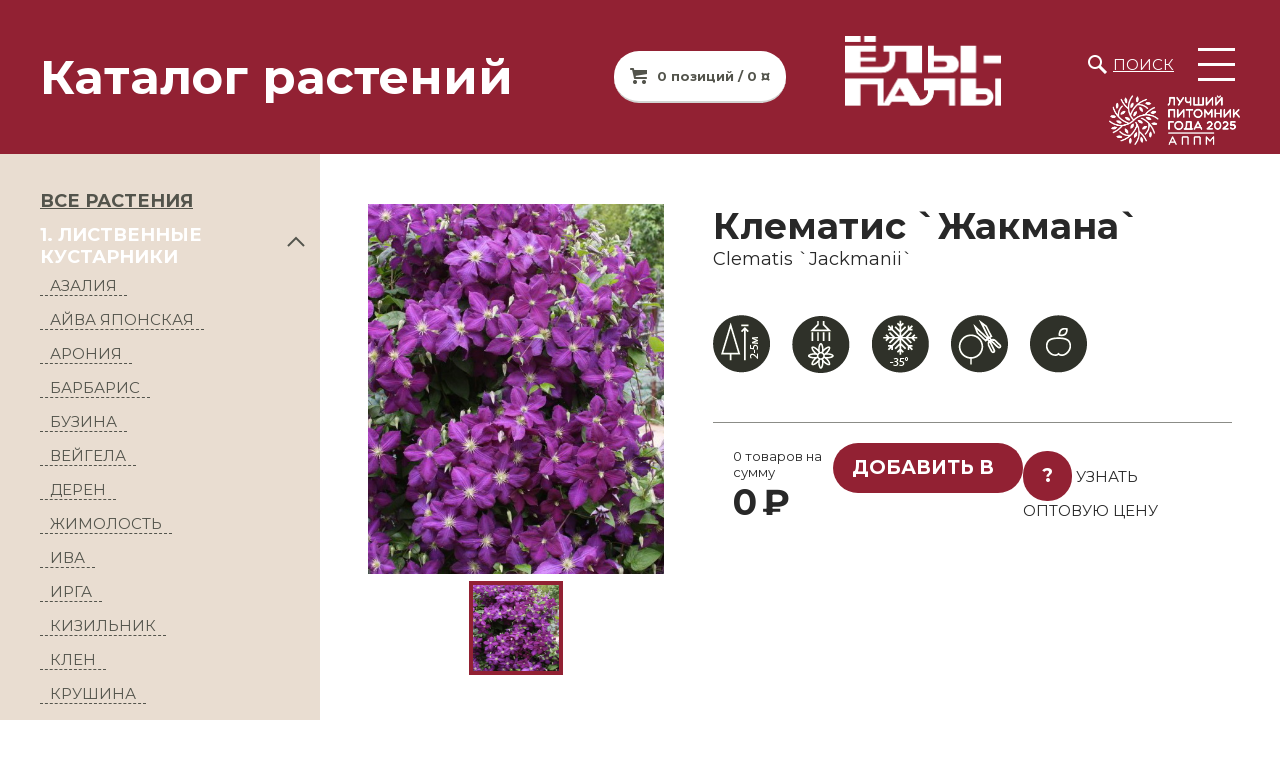

--- FILE ---
content_type: text/html; charset=UTF-8
request_url: https://yoly-paly.ru/catalog/1_listvennye_kustarniki/klematis_zhakmana_clematis_jackmanii/
body_size: 16859
content:
<!DOCTYPE html>
<html>
<head>
<meta http-equiv="Content-Type" content="text/html; charset=UTF-8">
<meta http-equiv="X-UA-Compatible" content="IE=edge">
<meta name="viewport" content="width=device-width,minimum-scale=1,user-scalable=no">
<link rel="preconnect" href="https://fonts.googleapis.com">
<link rel="preconnect" href="https://fonts.gstatic.com" crossorigin>
<meta http-equiv="Content-Type" content="text/html; charset=UTF-8" />
<meta name="robots" content="index, follow" />
<meta name="description" content="Лиана достигающая высоты 3-4 м. Цветки раскрытого типа, диаметр 10-16 см, которые образованы 4-5-6 чашелистиками на побегах текущего года с окраской в сине-фиолетово-пурпурных тонах. Цветет на молодых побегах, поэтому осенью отцветшие стебли полностью обрезают, оставляя 1 - 2 почки. Достаточно зимостоек, но профилактическое укрытие не помешает. Для этого осенью над обрезанным растением насыпьте горкой 2–3 ведра сухого торфа. " />
<link rel="canonical" href="https://yoly-paly.ru/catalog/klematis/klematis_zhakmana_clematis_jackmanii/" />
<script data-skip-moving="true">(function(w, d, n) {var cl = "bx-core";var ht = d.documentElement;var htc = ht ? ht.className : undefined;if (htc === undefined || htc.indexOf(cl) !== -1){return;}var ua = n.userAgent;if (/(iPad;)|(iPhone;)/i.test(ua)){cl += " bx-ios";}else if (/Windows/i.test(ua)){cl += ' bx-win';}else if (/Macintosh/i.test(ua)){cl += " bx-mac";}else if (/Linux/i.test(ua) && !/Android/i.test(ua)){cl += " bx-linux";}else if (/Android/i.test(ua)){cl += " bx-android";}cl += (/(ipad|iphone|android|mobile|touch)/i.test(ua) ? " bx-touch" : " bx-no-touch");cl += w.devicePixelRatio && w.devicePixelRatio >= 2? " bx-retina": " bx-no-retina";if (/AppleWebKit/.test(ua)){cl += " bx-chrome";}else if (/Opera/.test(ua)){cl += " bx-opera";}else if (/Firefox/.test(ua)){cl += " bx-firefox";}ht.className = htc ? htc + " " + cl : cl;})(window, document, navigator);</script>


<link href="https://fonts.googleapis.com/css2?family=Montserrat:wght@400;700;900&display=block" type="text/css" rel="stylesheet"/>
<link href="/bitrix/js/ui/design-tokens/dist/ui.design-tokens.min.css?172448647123463" type="text/css" rel="stylesheet"/>
<link href="/bitrix/js/ui/fonts/opensans/ui.font.opensans.min.css?16641736832320" type="text/css" rel="stylesheet"/>
<link href="/bitrix/js/main/popup/dist/main.popup.bundle.min.css?175489847528056" type="text/css" rel="stylesheet"/>
<link href="/bitrix/css/main/themes/blue/style.min.css?1556093949331" type="text/css" rel="stylesheet"/>
<link href="/bitrix/cache/css/s1/yp23/page_c05cd78e03a90273406a4c684463a63b/page_c05cd78e03a90273406a4c684463a63b_v1.css?176917066333377" type="text/css" rel="stylesheet"/>
<link href="/bitrix/cache/css/s1/yp23/template_2b47fa2f440afd50384c5d35beeff4f6/template_2b47fa2f440afd50384c5d35beeff4f6_v1.css?1769170503122724" type="text/css" rel="stylesheet" data-template-style="true"/>




<script type="extension/settings" data-extension="currency.currency-core">{"region":"ru"}</script>



<title>Купить Клематис `Жакмана`, Clematis `Jackmanii`</title>

<meta name="cmsmagazine" content="f283c12e4555a730a30f55d9fd9c08dc" />
<meta name="google-site-verification" content="JDstzllGDgDX6PtjTgdLXxHScGgtDVwtfg9w0OPP9i0" />
<meta name="yandex-verification" content="c1cbbf0e6101f7ff" />



<!-- Yandex.Metrika counter -->
<script type="text/javascript" data-skip-moving="true" >
   (function(m,e,t,r,i,k,a){m[i]=m[i]||function(){(m[i].a=m[i].a||[]).push(arguments)};
   m[i].l=1*new Date();
   for (var j = 0; j < document.scripts.length; j++) {if (document.scripts[j].src === r) { return; }}
   k=e.createElement(t),a=e.getElementsByTagName(t)[0],k.async=1,k.src=r,a.parentNode.insertBefore(k,a)})
   (window, document, "script", "https://mc.yandex.ru/metrika/tag.js", "ym");

   ym(53031745, "init", {
        clickmap:true,
        trackLinks:true,
        accurateTrackBounce:true
   });
</script>
<noscript><div><img src="https://mc.yandex.ru/watch/53031745" style="position:absolute; left:-9999px;" alt="" /></div></noscript>
<!-- /Yandex.Metrika counter -->



</head>
<body >

 <div id="panel"></div>
  <div class="wrapper">
    <header>
          <div class="title-wrapper">
				<div class="title"><h2>Каталог растений</h2></div>
									<div class="anchor_basket_line">
<!--'start_frame_cache_bx_basketFKauiI'--><!-- <pre></pre> -->
<a class="btn btn-cart" href="/personal/basket/">0 позиций / 0 ¤</a>
<!--'end_frame_cache_bx_basketFKauiI'--></div>
							</div>
          <div class="logo-wrapper">
      	<div class="logo">
          <a href="/"><img src="/local/templates/yp23/img/yoly-paly-logo.png"  alt="Питомник растений Ёлы-палы" ></a>
        </div>
		
      	<div>
						<div class="search"><a href="/search/">Поиск</a></div>
			      		<button class="btn btn-hamburger"><i></i><i></i><i></i></button>

      	</div>
      	<div class="best">
          <a href="/news/my_poluchili_nagradu_luchshiy_pitomnik_goda_2025/"><img src="/local/templates/yp23/img/APPM_First.png"  alt="Питомник растений Ёлы-палы" ></a>
        </div>
      </div>
    </header>
    <aside class="menu">
			<div class="anchor_basket_line">
<!--'start_frame_cache_bx_basketT0kNhm'--><!-- <pre></pre> -->
<a class="btn btn-cart" href="/personal/basket/">0 позиций / 0 ¤</a>
<!--'end_frame_cache_bx_basketT0kNhm'--></div>
    	<nav>
        
	<ul>
									<li><a href="/about/">О питомнике</a></li>
												<li><a href="/news/">Лента</a></li>
												<li><a href="/contact/">Контакты</a></li>
						</ul>
	<ul>
									<li><a href="/price/">Прайс</a></li>
												<li><a href="/catalog/" class="selected">Каталог</a></li>
												<li><a href="/partners/">Партнёрам</a></li>
						</ul>
	<ul>
									<li><a href="/news/spetsializirovannoe_oborudovanie_irwin_dlya_pitomnikov/">Оборудование для питомников</a></li>
												<li><a href="https://yoly-paly.ru/about/vakansii.php">ВАКАНСИИ</a></li>
						</ul>
	<ul>
									<li><a href="https://yoly-paly.ru/dostavka-i-oplata/">ДОСТАВКА И ОПЛАТА</a></li>
												<li><a href="https://yoly-paly.ru/recommendation/">РЕКОМЕНДАЦИИ</a></li>
						</ul>
    	</nav>
<footer>
<p class="mb05">Свяжитесь с нами</p>

<p class="phone-bottom">
	<a href="tel:+78482650010">+7&nbsp;(8482)&nbsp;650-010</a>
</p>

<p class="email-bottom">
	<a href="mailto:sale@yoly-paly.ru">sale@yoly-paly.ru</a>
</p>







</footer>
    </aside>
    <div class="content">
							<aside class="left">
											<div class="aside-inner-menu"><ul><li class="expansect-root" ><a href="/catalog/">ВСЕ РАСТЕНИЯ</a></li>
            <li class="expandable expanded" id="menu_sect_146">
                <a class="expandable_link" href="/catalog/1_listvennye_kustarniki/">1. ЛИСТВЕННЫЕ КУСТАРНИКИ</a>
                <ul>
            <li class="expandabled">
                <a class="expansect " href="/catalog/azaliya/" data-id_sect="147">АЗАЛИЯ</a>
            </li>
            <li class="expandabled">
                <a class="expansect " href="/catalog/ayva_yaponskaya/" data-id_sect="148">АЙВА ЯПОНСКАЯ</a>
            </li>
            <li class="expandabled">
                <a class="expansect " href="/catalog/aroniya/" data-id_sect="150">АРОНИЯ</a>
            </li>
            <li class="expandabled">
                <a class="expansect " href="/catalog/barbaris/" data-id_sect="151">БАРБАРИС</a>
            </li>
            <li class="expandabled">
                <a class="expansect " href="/catalog/buzina/" data-id_sect="153">БУЗИНА</a>
            </li>
            <li class="expandabled">
                <a class="expansect " href="/catalog/veygela/" data-id_sect="154">ВЕЙГЕЛА</a>
            </li>
            <li class="expandabled">
                <a class="expansect " href="/catalog/deren/" data-id_sect="157">ДЕРЕН</a>
            </li>
            <li class="expandabled">
                <a class="expansect " href="/catalog/zhimolost/" data-id_sect="158">ЖИМОЛОСТЬ</a>
            </li>
            <li class="expandabled">
                <a class="expansect " href="/catalog/iva/" data-id_sect="181">ИВА</a>
            </li>
            <li class="expandabled">
                <a class="expansect " href="/catalog/irga/" data-id_sect="159">ИРГА</a>
            </li>
            <li class="expandabled">
                <a class="expansect " href="/catalog/kizilnik/" data-id_sect="161">КИЗИЛЬНИК</a>
            </li>
            <li class="expandabled">
                <a class="expansect " href="/catalog/klen_1/" data-id_sect="211">КЛЕН</a>
            </li>
            <li class="expandabled">
                <a class="expansect " href="/catalog/krushina/" data-id_sect="163">КРУШИНА</a>
            </li>
            <li class="expandabled">
                <a class="expansect " href="/catalog/lapchatka/" data-id_sect="164">ЛАПЧАТКА</a>
            </li>
            <li class="expandabled">
                <a class="expansect " href="/catalog/oblepikha/" data-id_sect="240">ОБЛЕПИХА</a>
            </li>
            <li class="expandabled">
                <a class="expansect " href="/catalog/puzyreplodnik/" data-id_sect="165">ПУЗЫРЕПЛОДНИК</a>
            </li>
            <li class="expandabled">
                <a class="expansect " href="/catalog/ryabinnik/" data-id_sect="168">РЯБИННИК</a>
            </li>
            <li class="expandabled">
                <a class="expansect " href="/catalog/skumpiya/" data-id_sect="170">СКУМПИЯ</a>
            </li>
            <li class="expandabled">
                <a class="expansect " href="/catalog/sliva_1/" data-id_sect="212">СЛИВА</a>
            </li>
            <li class="expandabled">
                <a class="expansect " href="/catalog/spireya/" data-id_sect="171">СПИРЕЯ</a>
            </li>
            <li class="expandabled">
                <a class="expansect " href="/catalog/forzitsiya/" data-id_sect="173">ФОРЗИЦИЯ</a>
            </li>
            <li class="expandabled">
                <a class="expansect " href="/catalog/chubushnik/" data-id_sect="174">ЧУБУШНИК</a>
            </li></ul>
            </li>
            
            <li class="expandable " id="menu_sect_156">
                <a class="expandable_link" href="/catalog/1_1_gortenzii/">1.1. ГОРТЕНЗИИ</a>
                <ul>
            <li class="expandabled">
                <a class="expansect " href="/catalog/gortenziya_na_shtambe/" data-id_sect="267">ГОРТЕНЗИЯ НА ШТАМБЕ</a>
            </li>
            <li class="expandabled">
                <a class="expansect " href="/catalog/drevovidnaya/" data-id_sect="260">ДРЕВОВИДНАЯ</a>
            </li>
            <li class="expandabled">
                <a class="expansect " href="/catalog/krupnolistnaya/" data-id_sect="261">КРУПНОЛИСТНАЯ</a>
            </li>
            <li class="expandabled">
                <a class="expansect " href="/catalog/metelchataya/" data-id_sect="262">МЕТЕЛЬЧАТАЯ</a>
            </li>
            <li class="expandabled">
                <a class="expansect " href="/catalog/chereshkovaya/" data-id_sect="263">ЧЕРЕШКОВАЯ</a>
            </li></ul>
            </li>
            
            <li class="expandable " id="menu_sect_213">
                <a class="expandable_link" href="/catalog/1_2_rozy/">1.2. РОЗЫ</a>
                <ul>
            <li class="expandabled">
                <a class="expansect " href="/catalog/angliyskaya/" data-id_sect="214">АНГЛИЙСКАЯ</a>
            </li>
            <li class="expandabled">
                <a class="expansect " href="/catalog/miniatyurnaya/" data-id_sect="258">МИНИАТЮРНАЯ</a>
            </li>
            <li class="expandabled">
                <a class="expansect " href="/catalog/parkovaya/" data-id_sect="215">ПАРКОВАЯ</a>
            </li>
            <li class="expandabled">
                <a class="expansect " href="/catalog/pletistaya/" data-id_sect="216">ПЛЕТИСТАЯ</a>
            </li>
            <li class="expandabled">
                <a class="expansect " href="/catalog/pochvopokrovnaya/" data-id_sect="259">ПОЧВОПОКРОВНАЯ</a>
            </li>
            <li class="expandabled">
                <a class="expansect " href="/catalog/roza_na_shtambe_/" data-id_sect="264">РОЗА НА ШТАМБЕ </a>
            </li>
            <li class="expandabled">
                <a class="expansect " href="/catalog/floribunda/" data-id_sect="217">ФЛОРИБУНДА</a>
            </li>
            <li class="expandabled">
                <a class="expansect " href="/catalog/chayno_gibridnaya/" data-id_sect="218">ЧАЙНО-ГИБРИДНАЯ</a>
            </li>
            <li class="expandabled">
                <a class="expansect " href="/catalog/shrab_1/" data-id_sect="266">ШРАБ</a>
            </li></ul>
            </li>
            
            <li class="expandable " id="menu_sect_269">
                <a class="expandable_link" href="/catalog/1_3_sireni/">1.3. СИРЕНИ</a>
                <ul>
            <li class="expandabled">
                <a class="expansect " href="/catalog/klassicheskaya_siren/" data-id_sect="271">Классическая СИРЕНЬ</a>
            </li>
            <li class="expandabled">
                <a class="expansect " href="/catalog/kollektsiya_russkaya_siren/" data-id_sect="169">Коллекция РУССКАЯ СИРЕНЬ</a>
            </li>
            <li class="expandabled">
                <a class="expansect " href="/catalog/siren_na_shtambe_/" data-id_sect="272">СИРЕНЬ НА ШТАМБЕ </a>
            </li></ul>
            </li>
            
            <li class="expandable " id="menu_sect_175">
                <a class="expandable_link" href="/catalog/2_listvennye_derevya/">2. ЛИСТВЕННЫЕ ДЕРЕВЬЯ</a>
                <ul>
            <li class="expandabled">
                <a class="expansect " href="/catalog/bereza/" data-id_sect="177">БЕРЕЗА</a>
            </li>
            <li class="expandabled">
                <a class="expansect " href="/catalog/grusha/" data-id_sect="249">ГРУША</a>
            </li>
            <li class="expandabled">
                <a class="expansect " href="/catalog/dub/" data-id_sect="180">ДУБ</a>
            </li>
            <li class="expandabled">
                <a class="expansect " href="/catalog/iva_1/" data-id_sect="210">ИВА</a>
            </li>
            <li class="expandabled">
                <a class="expansect " href="/catalog/klen/" data-id_sect="183">КЛЕН</a>
            </li>
            <li class="expandabled">
                <a class="expansect " href="/catalog/lipa/" data-id_sect="185">ЛИПА</a>
            </li>
            <li class="expandabled">
                <a class="expansect " href="/catalog/ryabina/" data-id_sect="188">РЯБИНА</a>
            </li>
            <li class="expandabled">
                <a class="expansect " href="/catalog/sumakh/" data-id_sect="190">СУМАХ</a>
            </li>
            <li class="expandabled">
                <a class="expansect " href="/catalog/topol/" data-id_sect="191">ТОПОЛЬ</a>
            </li>
            <li class="expandabled">
                <a class="expansect " href="/catalog/cheremukha/" data-id_sect="192">ЧЕРЕМУХА</a>
            </li>
            <li class="expandabled">
                <a class="expansect " href="/catalog/yablonya/" data-id_sect="193">ЯБЛОНЯ</a>
            </li></ul>
            </li>
            
            <li class="expandable " id="menu_sect_137">
                <a class="expandable_link" href="/catalog/3_khvoynye_rasteniya/">3. ХВОЙНЫЕ РАСТЕНИЯ</a>
                <ul>
            <li class="expandabled">
                <a class="expansect " href="/catalog/el/" data-id_sect="138">ЕЛЬ</a>
            </li>
            <li class="expandabled">
                <a class="expansect " href="/catalog/listvennitsa/" data-id_sect="140">ЛИСТВЕННИЦА</a>
            </li>
            <li class="expandabled">
                <a class="expansect " href="/catalog/mozhzhevelnik/" data-id_sect="142">МОЖЖЕВЕЛЬНИК</a>
            </li>
            <li class="expandabled">
                <a class="expansect " href="/catalog/pikhta/" data-id_sect="143">ПИХТА</a>
            </li>
            <li class="expandabled">
                <a class="expansect " href="/catalog/sosna/" data-id_sect="144">СОСНА</a>
            </li>
            <li class="expandabled">
                <a class="expansect " href="/catalog/tuya/" data-id_sect="145">ТУЯ</a>
            </li></ul>
            </li>
            
            <li class="expandable " id="menu_sect_194">
                <a class="expandable_link" href="/catalog/4_topiarnye_formy/">4. ТОПИАРНЫЕ ФОРМЫ</a>
                <ul>
            <li class="expandabled">
                <a class="expansect " href="/catalog/arka/" data-id_sect="268">АРКА</a>
            </li>
            <li class="expandabled">
                <a class="expansect " href="/catalog/shar/" data-id_sect="198">ШАР</a>
            </li>
            <li class="expandabled">
                <a class="expansect " href="/catalog/element_zhivoy_izgorodi/" data-id_sect="200">ЭЛЕМЕНТ ЖИВОЙ ИЗГОРОДИ</a>
            </li></ul>
            </li>
            </ul></div>						<div class="aside-filters ">
	<div class="toggler">Подбор растений</div>
	<form name="arrFilter_form" action="/catalog/1_listvennye_kustarniki/klematis_zhakmana_clematis_jackmanii/" method="get" class="smartfilter smartfilter_form">
							<div id="all_clear_149" class="filter radio">
								<p>Новинка</p>
				<label>
										<input class="check_filter_clear" id="all_check_149" data-id_parent="149" type="checkbox" checked>
					<i></i>
					<span>Все</span>
				</label>
									<label for="arrFilter_149_102889991">
						<input
							class="check_filter"
							data-check_all="149"
							type="checkbox"
							value="Y"
							name="arrFilter_149_102889991"
							id="arrFilter_149_102889991"
													/>
						<i></i>
						<span>Да</span>
					</label>
							</div>
						<div id="all_clear_52" class="filter radio">
								<p>Местоположение</p>
				<label>
										<input class="check_filter_clear" id="all_check_52" data-id_parent="52" type="checkbox" checked>
					<i></i>
					<span>Все</span>
				</label>
									<label for="arrFilter_52_1330857165">
						<input
							class="check_filter"
							data-check_all="52"
							type="checkbox"
							value="Y"
							name="arrFilter_52_1330857165"
							id="arrFilter_52_1330857165"
													/>
						<i></i>
						<span>Полутень</span>
					</label>
									<label for="arrFilter_52_1166680007">
						<input
							class="check_filter"
							data-check_all="52"
							type="checkbox"
							value="Y"
							name="arrFilter_52_1166680007"
							id="arrFilter_52_1166680007"
													/>
						<i></i>
						<span>Тень</span>
					</label>
									<label for="arrFilter_52_2877587179">
						<input
							class="check_filter"
							data-check_all="52"
							type="checkbox"
							value="Y"
							name="arrFilter_52_2877587179"
							id="arrFilter_52_2877587179"
													/>
						<i></i>
						<span>Солнце</span>
					</label>
									<label for="arrFilter_52_739474374">
						<input
							class="check_filter"
							data-check_all="52"
							type="checkbox"
							value="Y"
							name="arrFilter_52_739474374"
							id="arrFilter_52_739474374"
													/>
						<i></i>
						<span>Солнце, полутень</span>
					</label>
									<label for="arrFilter_52_3165414999">
						<input
							class="check_filter"
							data-check_all="52"
							type="checkbox"
							value="Y"
							name="arrFilter_52_3165414999"
							id="arrFilter_52_3165414999"
													/>
						<i></i>
						<span>Полутень, тень</span>
					</label>
							</div>
						<div id="all_clear_26" class="filter radio">
								<p>Высота в 10-15 лет</p>
				<label>
										<input class="check_filter_clear" id="all_check_26" data-id_parent="26" type="checkbox" checked>
					<i></i>
					<span>Все</span>
				</label>
									<label for="arrFilter_26_2366072709">
						<input
							class="check_filter"
							data-check_all="26"
							type="checkbox"
							value="Y"
							name="arrFilter_26_2366072709"
							id="arrFilter_26_2366072709"
													/>
						<i></i>
						<span>Большое (от 5м)</span>
					</label>
									<label for="arrFilter_26_1225859608">
						<input
							class="check_filter"
							data-check_all="26"
							type="checkbox"
							value="Y"
							name="arrFilter_26_1225859608"
							id="arrFilter_26_1225859608"
													/>
						<i></i>
						<span>Карликовое</span>
					</label>
									<label for="arrFilter_26_1779171557">
						<input
							class="check_filter"
							data-check_all="26"
							type="checkbox"
							value="Y"
							name="arrFilter_26_1779171557"
							id="arrFilter_26_1779171557"
													/>
						<i></i>
						<span>Маленькое (до 2м)</span>
					</label>
									<label for="arrFilter_26_181111040">
						<input
							class="check_filter"
							data-check_all="26"
							type="checkbox"
							value="Y"
							name="arrFilter_26_181111040"
							id="arrFilter_26_181111040"
													/>
						<i></i>
						<span>Миниатюрное (до 1м)</span>
					</label>
									<label for="arrFilter_26_2110568854">
						<input
							class="check_filter"
							data-check_all="26"
							type="checkbox"
							value="Y"
							name="arrFilter_26_2110568854"
							id="arrFilter_26_2110568854"
													/>
						<i></i>
						<span>Среднее (2-5м)</span>
					</label>
							</div>
						<div class="filter price">
				<p>Стоимость</p>
				<div>
					<p>От</p>
					<div class="input">
						<input
							class="min-price"
							type="text"
							name="arrFilter_P1_MIN"
							id="arrFilter_P1_MIN"
							value=""
							size="5"
							onkeyup="smartFilter.keyup(this)"
							placeholder="1"
						/>
					</div>
					<p>До</p>
					<div class="input">
						<input
							class="max-price"
							type="text"
							name="arrFilter_P1_MAX"
							id="arrFilter_P1_MAX"
							value=""
							size="5"
							onkeyup="smartFilter.keyup(this)"
							placeholder="650000"
						/>
					</div>
				</div>
			</div>
				<div class="filter colors">
		<div>
					</div>
	</div>
		<div class="filter">
			<button type="submit"	id="set_filter"	name="set_filter" class="btn btn-black">Подобрать</button>
		</div>
	</form>
</div>
									</aside>
			      <div class="center ">
        <a id="TopPlants"></a>
<div class="good-layout" id="bx_117848907_48905">
		<div class="left">
		<section class="section-good-slider">
			<div class="big">
									<div>
						<a href="/upload/iblock/224/s142n2tqupjfki5rco8tjg3ma91il7p4/7914a829-1220-11de-8b1f-00138ff8ef8f_cd0300ec-0ba8-11e6-a753-74d02ba02be6.resize1.jpeg" class="js-smartPhoto" data-caption="plants" data-id="1" data-group="plants">
						<img src="/upload/iblock/224/s142n2tqupjfki5rco8tjg3ma91il7p4/7914a829-1220-11de-8b1f-00138ff8ef8f_cd0300ec-0ba8-11e6-a753-74d02ba02be6.resize1.jpeg" class="lazyload" alt=""/>
						</a>
					</div>
							</div>
			<div>
								<div class="carousel">
											<div class="preview"><img src="/upload/iblock/224/s142n2tqupjfki5rco8tjg3ma91il7p4/7914a829-1220-11de-8b1f-00138ff8ef8f_cd0300ec-0ba8-11e6-a753-74d02ba02be6.resize1.jpeg" alt=""></div>
									</div>
							</div>

		</section>
	</div>
		<div class="main">
				<h1>Клематис `Жакмана`</h1>
		<p class="latin"> Clematis `Jackmanii`</p>
		<div class="icons">
																									<img src="/local/templates/yp23/img/product-icons/height_10051.png" alt="Высота до 5и метров" title="Высота до 5и метров">
																															<!-- icon path: /local/templates/yp23/img/product-icons/sky_11057.png (Солнце, полутень) -->
																															<img src="/local/templates/yp23/img/product-icons/watering_10013.png" alt="Умеренный полив" title="Умеренный полив">
																															<!-- icon path: /local/templates/yp23/img/product-icons/acidity_11000.png (pH 6,5-7,5) -->
																															<img src="/local/templates/yp23/img/product-icons/frost_resistance_10010.png" alt="Морозостойкость -35" title="Морозостойкость -35">
																															<!-- icon path: /local/templates/yp23/img/product-icons/bloom_10977.png (VI-IX) -->
																															<img src="/local/templates/yp23/img/product-icons/pruning_10016.png" alt="Переносит формирующую обрезку" title="Переносит формирующую обрезку">
																																			<img src="/local/templates/yp23/img/product-icons/fruit_0.png" alt="Образует плоды" title="Образует плоды">
																											</div>
		<div class="variants">
					</div>
		<div class="cart-control">
			<div class="total">
				<p><span class="total_col">0</span> товаров на сумму</p>
				<p class="total_price">0</p>
			</div>
			<div>
				<buttton class="btn btn-green by_tov">Добавить в заказ</buttton>
			</div>
			<div>
				<buttton class="btn btn-green by_opt">?</buttton>
				<span>УЗНАТЬ ОПТОВУЮ ЦЕНУ</span>
			</div>
		</div>
	</div>
</div>
<!-- <pre></pre> -->
<section class="section-good-tabs">
	<div class="tabs ">
		<div class="tab active"><span>Описание</span></div>
				<div class="tab"><span>Характеристики</span></div>
						<div class="tab"><span>Советы по уходу</span></div>
			</div>
	<div class="tabs-content">
		<div>
			<div class="tab-title">Описание</div>
			<div class="tab-content entry">
				<p>
					Лиана достигающая высоты 3-4 м. Цветки раскрытого типа, диаметр 10-16 см, которые образованы 4-5-6 чашелистиками на побегах текущего года с окраской в сине-фиолетово-пурпурных тонах. Цветет на молодых побегах, поэтому осенью отцветшие стебли полностью обрезают, оставляя 1 - 2 почки. Достаточно зимостоек, но профилактическое укрытие не помешает. Для этого осенью над обрезанным растением насыпьте горкой 2–3 ведра сухого торфа. 				</p>
			</div>
						<div class="tab-content">
				<table width="100%" style="margin-top:15px;border-collapse: collapse;">
					<tr>
						<th colspan=2 style="border-bottom:1px solid lightgray;padding:10px;">
Условные обозначения
						</th>
					</tr>
					<tr>
						<td width="50%" style="border-right:1px solid lightgray;padding:10px 0 0 10px;">
							<b>60-80</b> - высота или ширина растения 60-80 см<br>
						</td>
						<td width="50%" style="padding:10px 0 0 10px;">
							<b>TC/WRB</b> - растение с комом, высаженное в тканевый контейнер<br>
						</td>
					</tr>
					<tr>
						<td width="50%" style="border-right:1px solid lightgray;padding:10px 0 0 10px;">
							<b>12/14</b> - обхват ствола у деревьев 12/14 см<br>
						</td>
						<td width="50%" style="padding:10px 0 0 10px;">
							<b>WRB</b> - ком земли, упакован в мешковину<br>
						</td>
					</tr>
					<tr>
						<td width="50%" style="border-right:1px solid lightgray;padding:10px 0 0 10px;">
							<b>С15</b> - пластиковый контейнер объемом 15 л <br>
						</td>
						<td width="50%" style="padding:10px 0 0 10px;">
							<b>St150</b> - растение на штамбе, высота штамба 150, см<br>
						</td>
					</tr>
					<tr>
						<td width="50%" style="border-right:1px solid lightgray;padding:10px 0 10px 10px;">
							<b>TC50</b> - тканевый контейнер объемом 50 л
						</td>
						<td width="50%" style="padding:10px 0 10px 10px;">
							<b>®</b> - сорт с защитой авторского права
						</td>
					</tr>
					<tr>
						<td colspan=2 style="border-top:1px solid lightgray;padding:10px;">
							<b>Обратите внимание!</b> Если в карточке товара есть графа "В продаже - май", значит растение ещё в производстве и будет готово к продаже в мае. Если растение поступило в продажу - срок не отображается.
						</td>
					</tr>
				</table>
			</div>
		</div>
				<div>
			<div class="tab-title">Характеристики</div>
			<div class="tab-content entry">
				<table>
					<thead>
						<tr>
							<th>Характеристика</th>
							<th>Значение</th>
						</tr>
					</thead>
					<tbody>
																									<tr>
								<td>Местоположение</td>
								<td>
									Солнце, полутень								</td>
							</tr>
																			<tr>
								<td>Высота в 10-15 лет</td>
								<td>
									Среднее (2-5м)								</td>
							</tr>
																			<tr>
								<td>Посадка</td>
								<td>
									III-V								</td>
							</tr>
																			<tr>
								<td>Полив</td>
								<td>
									Умеренный								</td>
							</tr>
																			<tr>
								<td>Обрезка</td>
								<td>
									Переносит формирующую обрезку								</td>
							</tr>
																			<tr>
								<td>Зона морозостойкости</td>
								<td>
									-35								</td>
							</tr>
																			<tr>
								<td>Период цветения</td>
								<td>
									VI-IX								</td>
							</tr>
																			<tr>
								<td>Плоды</td>
								<td>
									Образует плоды								</td>
							</tr>
																	</tbody>
				</table>
			</div>
		</div>
						<div>
			<div class="tab-title">Советы по уходу</div>
			<div class="tab-content question-list">
									<div class="question">
						<p>Где лучше сажать клематисы?</p>
						<!--<p>&lt;b&gt;Где лучше сажать клематисы?&lt;/b&gt;&lt;br&gt;
 &lt;br&gt;
 Лучше сажать клематисы на солнечных или слегка затенённых в полуденные часы участках, защищенных от ветра. Отсутствие сильного ветра для клематисов важнее, чем идеальные условия освещения. Ветер ломает и путает побеги, повреждает цветы. При посадке обратите внимание еще и на то, не застаивается ли там вода. Для клематисов опасен застой воды, стекающей с крыши или отмостки и, в особенности, ледяная корка, которая нередко образуется весной, поэтому посадку клематиса следует размещать не ближе 50 см от стены. Чтобы лиана поднималась вверх необходимо устройство опор, так же они могут играть роль почвопокровного растения. Важно посадить растение так, чтобы плети освещались солнцем, а корневая система была при этом притенена, клематисы не переносят перегрева корней. Для этого применяют мульчирование почвы вокруг растения или подбивают летниками с неглубокой корневой системой. Размещая опору, обратите внимание на то, что где бы ни располагалось растение, все его цветки непременно будут повернуты в сторону, откуда поступает больше света.&lt;br&gt;
 &lt;br&gt;
 &lt;b&gt;Почва для клематисов&lt;/b&gt;&lt;br&gt;
 &lt;br&gt;
 Почвенная смесь: дерновая земля 2 ч., перегной или компост 1 ч. При посадке можно использовать суперфосфат или минеральное комплексное удобрение в рекомендованной дозе.&lt;br&gt;</p>-->
						<p><b>Где лучше сажать клематисы?</b><br>
 <br>
 Лучше сажать клематисы на солнечных или слегка затенённых в полуденные часы участках, защищенных от ветра. Отсутствие сильного ветра для клематисов важнее, чем идеальные условия освещения. Ветер ломает и путает побеги, повреждает цветы. При посадке обратите внимание еще и на то, не застаивается ли там вода. Для клематисов опасен застой воды, стекающей с крыши или отмостки и, в особенности, ледяная корка, которая нередко образуется весной, поэтому посадку клематиса следует размещать не ближе 50 см от стены. Чтобы лиана поднималась вверх необходимо устройство опор, так же они могут играть роль почвопокровного растения. Важно посадить растение так, чтобы плети освещались солнцем, а корневая система была при этом притенена, клематисы не переносят перегрева корней. Для этого применяют мульчирование почвы вокруг растения или подбивают летниками с неглубокой корневой системой. Размещая опору, обратите внимание на то, что где бы ни располагалось растение, все его цветки непременно будут повернуты в сторону, откуда поступает больше света.<br>
 <br>
 <b>Почва для клематисов</b><br>
 <br>
 Почвенная смесь: дерновая земля 2 ч., перегной или компост 1 ч. При посадке можно использовать суперфосфат или минеральное комплексное удобрение в рекомендованной дозе.<br></p>
					</div>
									<div class="question">
						<p>Как сажать клематисы?</p>
						<!--<p>1. Контейнер перед посадкой опускаем в воду, чтобы ком пропитался влагой.&lt;br&gt;
 &lt;br&gt;
 2. Посадочная яма готовим тщательно, размер ямы на 30% больше корневой системы. При необходимости делаем дренаж (при тяжелых почвах). Готовим почвенную смесь. Яму проливаем водой.&lt;br&gt;
 &lt;br&gt;
 3. Достаём из контейнера растение, если корневая сильно закручена, то необходимо надрезать в 3-х местах и распушить. После этого помещаем в посадочную яму и подсыпаем почвенную смесь к корням, при этом заглубляем корневую шейку на 5-10см, тогда у него разовьётся центр кущения, на котором в дальнейшем и закладываются новые почки, образуются побеги и корни.&lt;br&gt;
 &lt;br&gt;
4. Обильно поливаем. Мульчируем почву корой или другими материалами.</p>-->
						<p>1. Контейнер перед посадкой опускаем в воду, чтобы ком пропитался влагой.<br>
 <br>
 2. Посадочная яма готовим тщательно, размер ямы на 30% больше корневой системы. При необходимости делаем дренаж (при тяжелых почвах). Готовим почвенную смесь. Яму проливаем водой.<br>
 <br>
 3. Достаём из контейнера растение, если корневая сильно закручена, то необходимо надрезать в 3-х местах и распушить. После этого помещаем в посадочную яму и подсыпаем почвенную смесь к корням, при этом заглубляем корневую шейку на 5-10см, тогда у него разовьётся центр кущения, на котором в дальнейшем и закладываются новые почки, образуются побеги и корни.<br>
 <br>
4. Обильно поливаем. Мульчируем почву корой или другими материалами.</p>
					</div>
									<div class="question">
						<p>Как ухаживать за клематисами?</p>
						<!--<p>&lt;b&gt;Полив клематисов&lt;/b&gt;&lt;br&gt;
 &lt;br&gt;
 Поливать клематисы необходимо редко (1 раз в неделю), но обильно. При сухой погоде чаще, особенно уделить внимание молодым растениям, они требуют более частого и обильного полива.&lt;br&gt;
 &lt;br&gt;
 &lt;b&gt;Подкормка клематисов&lt;/b&gt;&lt;br&gt;
 &lt;br&gt;
 Подкармливать растения органическими и минеральными удобрениями рекомендуется 1-2 раза в месяц с мая до сентября.&lt;br&gt;
&lt;br&gt;
&lt;b&gt;Как правильно обрезать клематисы?&lt;/b&gt;&lt;br&gt;
 &lt;br&gt;
 В зависимости от зимостойкости клематисы делятся на три группы обрезки.&lt;br&gt;
 &lt;br&gt;
 Группа 1 (a) — минимальная обрезка. Сюда относятся виды и сорта, цветущие только на прошлогодних, перезимовавших побегах. Их можно не обрезать, или сразу после цветения срезать отцветшую часть побегов.&lt;br&gt;
 &lt;br&gt;
 Группа 2 (в) — средняя обрезка. К ней относятся клематисы, цветущие весной на перезимовавших побегах, а во второй половине лета — повторно на побегах текущего года. Клематисы этой группы обрезают на половину побегов и укрывают более тщательно.&lt;br&gt;
 &lt;br&gt;
 Группа 3 (c)- радикальная обрезка. В эту группу входят сорта, цветущие на побегах текущего года, здесь побеги обрезают практически до основания.&lt;br&gt;
 &lt;br&gt;
 &lt;b&gt;Как бороться с болезнями клематисов?&lt;/b&gt;&lt;br&gt;
 &lt;br&gt;
 Серьёзной болезнью клематисов считается увядание, проявляющаяся увяданием и замиранием одиночных побегов или целых частей надземных растений, несмотря на то, что корни чаще всего остаются здоровыми. Частично её можно избежать, покупая клематисы только у известных источников, высаживая растения, выращенные в контейнерах, глубокая посадка (что позволит укорениться побегам у основания) и обеспечивая им благоприятные условия. Перед посадкой и в процессе выращивания необходимо удалять все мертвые части клематисов, также побеги и листья.&lt;br&gt;
 &lt;br&gt;
 Все более грозной болезнью клематисов становиться мучнистая роса. Она способствует появлению белого мучнистого налета на верхней части листьев. Со временем могут появляться краснеющие пятна, которые приводят к полному засыханию листьев. Некоторые сорта отличаются особой податливостью этой болезнью.&lt;br&gt;
 &lt;br&gt;
 &lt;b&gt;Как бороться с вредителями клематисов?&lt;/b&gt;&lt;br&gt;
 &lt;br&gt;
 Специфических вредителей клематисов не существуют. Вредители, встречающиеся в садах, например, тля или паутинные клещи, поражают клематисы редко. Серьезными вредителями могут быть полёвки, которые подгрызают корни клематисов. Частичной защитой от их повреждений может быть обматывание корневого кома проволочной сеткой или толстой пластиковой сеткой с мелкими отверстиями.&lt;br&gt;
 &lt;br&gt;
 &lt;b&gt;Зимовка и укрытие клематисов&lt;/b&gt;&lt;br&gt;
 &lt;br&gt;
 При правильном укрытии кусты клематисов способны переносить морозы до 40-45°. Однако главную опасность зимой и ранней весной представляет не мороз, а переувлажнение почвы. К тому же после частых оттепелей днем и ночных заморозков над почвой может образовываться слои льда, способный разорвать корни и разрушить центр кущения. Поэтому важно полностью исключить попадание воды зимой на поверхность почвы и основание куста. Укрывают кусты, когда установится морозная погода, температура воздуха понизится до минус 5-7 градусов и начнет промерзать почва. В средней полосе это приходится на ноябрь. Обрезанные на одну-две пары почек (10-15 см) или до уровня земли кусты групп Жакман, Витицелла и Интегрифолия засыпают сухой землей или выветрившимся торфом, над растением образуется холмик диаметром 30-40 см. Вкупе со снегом такое укрытие надежно защитит корневую систему клематиса от вымерзания. Если нужно сохранить плети у сортов групп Ланугиноза, Патенс и Флорида, помимо сухой земли кусты накрывают досками, лапником, сверху – кусками рубероида. Весной укрытие убирают постепенно, часть торфа оставляют, пока не отойдут ночные заморозки.&lt;br&gt;</p>-->
						<p><b>Полив клематисов</b><br>
 <br>
 Поливать клематисы необходимо редко (1 раз в неделю), но обильно. При сухой погоде чаще, особенно уделить внимание молодым растениям, они требуют более частого и обильного полива.<br>
 <br>
 <b>Подкормка клематисов</b><br>
 <br>
 Подкармливать растения органическими и минеральными удобрениями рекомендуется 1-2 раза в месяц с мая до сентября.<br>
<br>
<b>Как правильно обрезать клематисы?</b><br>
 <br>
 В зависимости от зимостойкости клематисы делятся на три группы обрезки.<br>
 <br>
 Группа 1 (a) — минимальная обрезка. Сюда относятся виды и сорта, цветущие только на прошлогодних, перезимовавших побегах. Их можно не обрезать, или сразу после цветения срезать отцветшую часть побегов.<br>
 <br>
 Группа 2 (в) — средняя обрезка. К ней относятся клематисы, цветущие весной на перезимовавших побегах, а во второй половине лета — повторно на побегах текущего года. Клематисы этой группы обрезают на половину побегов и укрывают более тщательно.<br>
 <br>
 Группа 3 (c)- радикальная обрезка. В эту группу входят сорта, цветущие на побегах текущего года, здесь побеги обрезают практически до основания.<br>
 <br>
 <b>Как бороться с болезнями клематисов?</b><br>
 <br>
 Серьёзной болезнью клематисов считается увядание, проявляющаяся увяданием и замиранием одиночных побегов или целых частей надземных растений, несмотря на то, что корни чаще всего остаются здоровыми. Частично её можно избежать, покупая клематисы только у известных источников, высаживая растения, выращенные в контейнерах, глубокая посадка (что позволит укорениться побегам у основания) и обеспечивая им благоприятные условия. Перед посадкой и в процессе выращивания необходимо удалять все мертвые части клематисов, также побеги и листья.<br>
 <br>
 Все более грозной болезнью клематисов становиться мучнистая роса. Она способствует появлению белого мучнистого налета на верхней части листьев. Со временем могут появляться краснеющие пятна, которые приводят к полному засыханию листьев. Некоторые сорта отличаются особой податливостью этой болезнью.<br>
 <br>
 <b>Как бороться с вредителями клематисов?</b><br>
 <br>
 Специфических вредителей клематисов не существуют. Вредители, встречающиеся в садах, например, тля или паутинные клещи, поражают клематисы редко. Серьезными вредителями могут быть полёвки, которые подгрызают корни клематисов. Частичной защитой от их повреждений может быть обматывание корневого кома проволочной сеткой или толстой пластиковой сеткой с мелкими отверстиями.<br>
 <br>
 <b>Зимовка и укрытие клематисов</b><br>
 <br>
 При правильном укрытии кусты клематисов способны переносить морозы до 40-45°. Однако главную опасность зимой и ранней весной представляет не мороз, а переувлажнение почвы. К тому же после частых оттепелей днем и ночных заморозков над почвой может образовываться слои льда, способный разорвать корни и разрушить центр кущения. Поэтому важно полностью исключить попадание воды зимой на поверхность почвы и основание куста. Укрывают кусты, когда установится морозная погода, температура воздуха понизится до минус 5-7 градусов и начнет промерзать почва. В средней полосе это приходится на ноябрь. Обрезанные на одну-две пары почек (10-15 см) или до уровня земли кусты групп Жакман, Витицелла и Интегрифолия засыпают сухой землей или выветрившимся торфом, над растением образуется холмик диаметром 30-40 см. Вкупе со снегом такое укрытие надежно защитит корневую систему клематиса от вымерзания. Если нужно сохранить плети у сортов групп Ланугиноза, Патенс и Флорида, помимо сухой земли кусты накрывают досками, лапником, сверху – кусками рубероида. Весной укрытие убирают постепенно, часть торфа оставляют, пока не отойдут ночные заморозки.<br></p>
					</div>
							</div>
		</div>
			</div>
</section>

<p><font class="errortext">Раздел не найден</font></p>	<meta itemprop="name" content="Клематис `Жакмана`, Clematis `Jackmanii`" />
	<meta itemprop="category" content="1. ЛИСТВЕННЫЕ КУСТАРНИКИ" />
							<section class="section-certificates-form">
</section>
        </div>
        <div class="menu-placeholder"></div>
      </div>
      <div class="bottom">
        <section class="section-footer">
        	<div class="copyright">
        		<p>
              © Питомник декоративных растений «ЁЛЫ-ПАЛЫ», 2026 При использовании материалов ссылка на сайт yoly-paly.ru обязательна
<div class="bx_breadcrumbs" style="display: none;">

<ul itemscope itemtype="http://schema.org/BreadcrumbList"><li itemprop="itemListElement" itemscope itemtype="http://schema.org/ListItem"><a href="/" title="Главная" itemprop="item"><span itemprop="name">Главная</span><meta itemprop="position" content="0" /></a></li><li itemprop="itemListElement" itemscope itemtype="http://schema.org/ListItem"><a href="/catalog/" title="Каталог" itemprop="item"><span itemprop="name">Каталог</span><meta itemprop="position" content="1" /></a></li></ul>
</div>

	<div itemscope itemtype="http://schema.org/Organization" style="display: none;" >

			<div itemprop="name">
			Питомник декоративных растений &quot;Ёлы-палы&quot;		</div>
	
	
		<div itemprop="address" itemscope itemtype="http://schema.org/PostalAddress">
		 			 <div itemprop="postalCode">445143</div>
		 		 			 <div itemprop="addressCountry">Россия</div>
		 		 			 <div itemprop="addressRegion">Самарская область</div>
		 	   		   <div itemprop="addressLocality">Тольятти</div>
	   	   		  <div itemprop="streetAddress">445143, Самарская обл, Ставропольский р-н, Подстёпки с, Фермерская ул, д 14а</div>
	   	 </div>
		
		 <div>
		 			 			<span itemprop="telephone">+78482650010</span>
		 	 </div>
		
		
			<div>
											<a itemprop="email" href="mailto:marketing@yoly-paly.ru">marketing@yoly-paly.ru</a>
					</div>
	
			<div>
			<a href="http://yoly-paly.ru" itemprop="url">yoly-paly.ru</a>
		</div>
	
			<div>
            

<div itemscope itemtype="http://schema.org/ImageObject" itemprop="logo" >

			<img src="/bitrix/templates/yoly-paly/img/logo.png" itemprop="contentUrl" alt="Питомник декоративных растений &amp;quot;Ёлы-палы&amp;quot;" />
	
	<div >

        				<p itemprop="name">Питомник декоративных растений &amp;quot;Ёлы-палы&amp;quot;</p>
						<p itemprop="caption">Питомник декоративных растений &amp;quot;Ёлы-палы&amp;quot;</p>
						<p itemprop="description">Питомник декоративных растений &amp;quot;Ёлы-палы&amp;quot;</p>
		
				<meta itemprop="height" content="70px">
						<meta itemprop="width" content="153px">
		
					<div itemscope itemtype="http://schema.org/ImageObject" itemprop="thumbnail">
				<img src="/bitrix/templates/yoly-paly/img/logo.png" itemprop="contentUrl" alt="Питомник декоративных растений &amp;quot;Ёлы-палы&amp;quot;" />
			</div>
		
		
		

	</div>

</div>



		</div>
	
    
		
	
			<div>
			 <span itemprop="taxID">632100355006</span>
		</div>
	
	

	</div>



        		</p>
        	</div>
        	<div class="columns">
        		<div>
        			<p>Свяжитесь с нами</p>
        			<p>
        				<strong>
                  <div style="font-size:90%;">
 <a href="tel:+78482650010"><strong>+7 (8482) 650-010</strong></a>
</div>                <div style="font-size:90%;">
	<a href="mailto:sale@yoly-paly.ru">sale@yoly-paly.ru</a>
</div>
</strong>
        				<!--или <strong><a href="#" class="callback">Закажите звонок</a></strong>
					<br>-->
                <div style="margin-top:10px;">
 <a href="https://vk.com/pitomnikyolypaly"><img width="25" src="/upload/medialibrary/4a7/vk25px.png" height="25" alt="ВКонтакте" title="ВКонтакте"></a>&nbsp; 
<a href="https://ok.ru/group/61071263727758"><img src="/upload/medialibrary/51c/i4a2vg687iutrt6y99fhf0qesvs0pzp9/ok25px.png" alt="Одноклассники" title="Одноклассники"></a>&nbsp; 
<a href="http://t.me/pitomnikyolypaly"><img alt="Telegram" src="/upload/medialibrary/34f/ozdzi706ciofpilj672xu7kaixwhzgc7/tg25px.png" title="Telegram"></a> &nbsp; 
<a href="https://www.tiktok.com/@yolypaly.ru"><img alt="TikTok" src="/upload/medialibrary/bb7/rnjm7ck25dik0pl8gqd4v904t1tm1iyb/tk25px.png" title="TikTok"></a>&nbsp;
</div>
 <br>        			</p>
        		</div>
        		<div>
        			<p>Адрес</p>
        			<p><strong>
                <div>
</div>
<div>
	Самарская область<br>
	 с. Подстёпки<br>
	 ул. Фермерская, 14А
</div>
 <br>              </strong></p>
        		</div>
        		<div>
        			<p>Режим работы</p>
        			<p><strong>
                <div>
	Офис: <br>
	 пн-пт&nbsp;с 9:00 до 17:00 ч.<br>
 <br>
	 Розничная торговая площадка:&nbsp;<br>
	 Закрыта до весны 2026.
</div>              </strong></p>
        		</div>
        	</div>
        </section>
			</div>
    </div>
    <div class="modal_fon"></div>
    <div class="modal_video modal_window"></div>

    <div class="modal_call_back modal_window">
      <div class="modal_call_back_title">
        <p>Закажите обратный звонок</p>
        <button class="modal_call_back_close" type="button" name="button"></button>
      </div>
      <form id="feedback_form" class="validate" method="post">
        <div class="modal_call_back_form">
					<div class="element">
						<input type="text" class="" name="name" value="" aria-invalid="false" placeholder="Имя">
					</div>
          <div class="element valid">
						<input type="text" class="required" name="phone" value="" required="" aria-invalid="false" placeholder="Телефон">
            <p>Что бы мы вам перезвонили необходим ваш телефонный номер.<br /> Введите его пожалуйста.</p>
          </div>
          <div class="element">
						<input type="text" class="" name="mail" value="" aria-invalid="false" placeholder="Эл. почта">
					</div>
				</div>
        <button class="modal_call_back_btn" type="submit" name="button">Заказать звонок</button>
      </form>
    </div>
    <div class="feedback_rezult">
      Ваша заявка успешно отправлена
    </div>

    <div class="modal_add_tovar_rezult modal_window">
      <div class="tovar_rezult_title">
        Товар добавлен в корзину
      </div>
      <div class="tovar_rezult_body">
        <a class="btn btn-green modal_close">Продолжить покупки</a>
        <a class="btn btn-green" href="/personal/basket/">Перейти в корзину</a>
      </div>
    </div>
    <div class="load_block"></div>

 <script>if(!window.BX)window.BX={};if(!window.BX.message)window.BX.message=function(mess){if(typeof mess==='object'){for(let i in mess) {BX.message[i]=mess[i];} return true;}};</script>
<script>(window.BX||top.BX).message({"JS_CORE_LOADING":"Загрузка...","JS_CORE_NO_DATA":"- Нет данных -","JS_CORE_WINDOW_CLOSE":"Закрыть","JS_CORE_WINDOW_EXPAND":"Развернуть","JS_CORE_WINDOW_NARROW":"Свернуть в окно","JS_CORE_WINDOW_SAVE":"Сохранить","JS_CORE_WINDOW_CANCEL":"Отменить","JS_CORE_WINDOW_CONTINUE":"Продолжить","JS_CORE_H":"ч","JS_CORE_M":"м","JS_CORE_S":"с","JSADM_AI_HIDE_EXTRA":"Скрыть лишние","JSADM_AI_ALL_NOTIF":"Показать все","JSADM_AUTH_REQ":"Требуется авторизация!","JS_CORE_WINDOW_AUTH":"Войти","JS_CORE_IMAGE_FULL":"Полный размер"});</script><script src="/bitrix/js/main/core/core.min.js?1769170482242882"></script><script>BX.Runtime.registerExtension({"name":"main.core","namespace":"BX","loaded":true});</script>
<script>BX.setJSList(["\/bitrix\/js\/main\/core\/core_ajax.js","\/bitrix\/js\/main\/core\/core_promise.js","\/bitrix\/js\/main\/polyfill\/promise\/js\/promise.js","\/bitrix\/js\/main\/loadext\/loadext.js","\/bitrix\/js\/main\/loadext\/extension.js","\/bitrix\/js\/main\/polyfill\/promise\/js\/promise.js","\/bitrix\/js\/main\/polyfill\/find\/js\/find.js","\/bitrix\/js\/main\/polyfill\/includes\/js\/includes.js","\/bitrix\/js\/main\/polyfill\/matches\/js\/matches.js","\/bitrix\/js\/ui\/polyfill\/closest\/js\/closest.js","\/bitrix\/js\/main\/polyfill\/fill\/main.polyfill.fill.js","\/bitrix\/js\/main\/polyfill\/find\/js\/find.js","\/bitrix\/js\/main\/polyfill\/matches\/js\/matches.js","\/bitrix\/js\/main\/polyfill\/core\/dist\/polyfill.bundle.js","\/bitrix\/js\/main\/core\/core.js","\/bitrix\/js\/main\/polyfill\/intersectionobserver\/js\/intersectionobserver.js","\/bitrix\/js\/main\/lazyload\/dist\/lazyload.bundle.js","\/bitrix\/js\/main\/polyfill\/core\/dist\/polyfill.bundle.js","\/bitrix\/js\/main\/parambag\/dist\/parambag.bundle.js"]);
</script>
<script>BX.Runtime.registerExtension({"name":"pull.protobuf","namespace":"BX","loaded":true});</script>
<script>BX.Runtime.registerExtension({"name":"rest.client","namespace":"window","loaded":true});</script>
<script>(window.BX||top.BX).message({"pull_server_enabled":"Y","pull_config_timestamp":1754898495,"shared_worker_allowed":"Y","pull_guest_mode":"N","pull_guest_user_id":0,"pull_worker_mtime":1745048135});(window.BX||top.BX).message({"PULL_OLD_REVISION":"Для продолжения корректной работы с сайтом необходимо перезагрузить страницу."});</script>
<script>BX.Runtime.registerExtension({"name":"pull.client","namespace":"BX","loaded":true});</script>
<script>BX.Runtime.registerExtension({"name":"pull","namespace":"window","loaded":true});</script>
<script>BX.Runtime.registerExtension({"name":"ui.design-tokens","namespace":"window","loaded":true});</script>
<script>BX.Runtime.registerExtension({"name":"ui.fonts.opensans","namespace":"window","loaded":true});</script>
<script>BX.Runtime.registerExtension({"name":"main.popup","namespace":"BX.Main","loaded":true});</script>
<script>BX.Runtime.registerExtension({"name":"popup","namespace":"window","loaded":true});</script>
<script>BX.Runtime.registerExtension({"name":"currency.currency-core","namespace":"BX.Currency","loaded":true});</script>
<script>BX.Runtime.registerExtension({"name":"currency","namespace":"window","loaded":true});</script>
<script>(window.BX||top.BX).message({"LANGUAGE_ID":"ru","FORMAT_DATE":"DD.MM.YYYY","FORMAT_DATETIME":"DD.MM.YYYY HH:MI:SS","COOKIE_PREFIX":"BITRIX_SM","SERVER_TZ_OFFSET":"10800","UTF_MODE":"Y","SITE_ID":"s1","SITE_DIR":"\/","USER_ID":"","SERVER_TIME":1769322557,"USER_TZ_OFFSET":0,"USER_TZ_AUTO":"Y","bitrix_sessid":"9512de4a52e3fb5c3394470452a8a2d4"});</script><script src="/bitrix/js/pull/protobuf/protobuf.js?1600242138274055"></script>
<script src="/bitrix/js/pull/protobuf/model.min.js?160024213814190"></script>
<script src="/bitrix/js/rest/client/rest.client.min.js?16017179159240"></script>
<script src="/bitrix/js/pull/client/pull.client.min.js?175489849449849"></script>
<script src="/bitrix/js/main/popup/dist/main.popup.bundle.min.js?176917048267515"></script>
<script src="/bitrix/js/currency/currency-core/dist/currency-core.bundle.min.js?17244864224569"></script>
<script src="/bitrix/js/currency/core_currency.min.js?1724486422835"></script>
<script>BX.setJSList(["\/local\/templates\/yp23\/components\/bitrix\/catalog.element\/detail_element\/script.js","\/bitrix\/templates\/yoly-paly\/js\/smartphoto.min.js","\/local\/templates\/yp23\/js\/jquery.min.js","\/local\/templates\/yp23\/js\/jquery.jselector.js","\/local\/templates\/yp23\/js\/jquery.validate.min.js","\/local\/templates\/yp23\/js\/slick.min.js","\/local\/templates\/yp23\/js\/jquery.tablesorter.min.js","\/local\/templates\/yp23\/js\/script.js","\/local\/templates\/yp23\/js\/lazysizes.min.js","\/local\/templates\/yp23\/components\/bitrix\/sale.basket.basket.line\/basket_line\/script.js","\/local\/templates\/yp23\/components\/bitrix\/catalog.smart.filter\/filter\/script.js"]);</script>
<script>BX.setCSSList(["\/local\/templates\/yp23\/components\/rumaster\/catalog\/catalog\/style.css","\/local\/templates\/yp23\/components\/bitrix\/catalog.element\/detail_element\/style.css","\/bitrix\/templates\/yoly-paly\/css\/smartphoto.css","\/local\/templates\/yp23\/components\/bitrix\/catalog.element\/detail_element\/themes\/blue\/style.css","\/local\/templates\/yp23\/css\/slick.css","\/local\/templates\/yp23\/css\/styles.css","\/local\/templates\/yp23\/components\/bitrix\/sale.basket.basket.line\/basket_line\/style.css","\/local\/templates\/yp23\/components\/bitrix\/menu\/main_menu\/style.css","\/local\/templates\/yp23\/components\/bitrix\/catalog.smart.filter\/filter\/style.css","\/local\/templates\/yp23\/components\/bitrix\/catalog.smart.filter\/filter\/themes\/blue\/colors.css","\/bitrix\/components\/bitrix\/breadcrumb\/templates\/coffeediz.schema.org\/style.css"]);</script>
<script>
					(function () {
						"use strict";

						var counter = function ()
						{
							var cookie = (function (name) {
								var parts = ("; " + document.cookie).split("; " + name + "=");
								if (parts.length == 2) {
									try {return JSON.parse(decodeURIComponent(parts.pop().split(";").shift()));}
									catch (e) {}
								}
							})("BITRIX_CONVERSION_CONTEXT_s1");

							if (cookie && cookie.EXPIRE >= BX.message("SERVER_TIME"))
								return;

							var request = new XMLHttpRequest();
							request.open("POST", "/bitrix/tools/conversion/ajax_counter.php", true);
							request.setRequestHeader("Content-type", "application/x-www-form-urlencoded");
							request.send(
								"SITE_ID="+encodeURIComponent("s1")+
								"&sessid="+encodeURIComponent(BX.bitrix_sessid())+
								"&HTTP_REFERER="+encodeURIComponent(document.referrer)
							);
						};

						if (window.frameRequestStart === true)
							BX.addCustomEvent("onFrameDataReceived", counter);
						else
							BX.ready(counter);
					})();
				</script>
<script src='//api-maps.yandex.ru/2.1/?lang=ru_RU' type='text/javascript'></script>



<script  src="/bitrix/cache/js/s1/yp23/template_5f9b61985e7518a79eab3fe6fbeb5fe9/template_5f9b61985e7518a79eab3fe6fbeb5fe9_v1.js?1769170503233488"></script>
<script  src="/bitrix/cache/js/s1/yp23/page_3d71bd85df2abfa6c4ad912246e6cfa2/page_3d71bd85df2abfa6c4ad912246e6cfa2_v1.js?1769170663114193"></script>

<script>
var bx_basketFKauiI = new BitrixSmallCart;
</script>
<script type="text/javascript">
	bx_basketFKauiI.siteId       = 's1';
	bx_basketFKauiI.cartId       = 'bx_basketFKauiI';
	bx_basketFKauiI.ajaxPath     = '/bitrix/components/bitrix/sale.basket.basket.line/ajax.php';
	bx_basketFKauiI.templateName = 'basket_line';
	bx_basketFKauiI.arParams     =  {'HIDE_ON_BASKET_PAGES':'N','PATH_TO_AUTHORIZE':'/login/','PATH_TO_BASKET':'/personal/basket/','PATH_TO_ORDER':'/personal/order/make/','PATH_TO_PERSONAL':'/personal/','PATH_TO_PROFILE':'/personal/','PATH_TO_REGISTER':'/login/','POSITION_FIXED':'N','SHOW_AUTHOR':'N','SHOW_EMPTY_VALUES':'Y','SHOW_NUM_PRODUCTS':'Y','SHOW_PERSONAL_LINK':'N','SHOW_PRODUCTS':'Y','SHOW_REGISTRATION':'N','SHOW_TOTAL_PRICE':'Y','CACHE_TYPE':'A','SHOW_DELAY':'Y','SHOW_NOTAVAIL':'Y','SHOW_IMAGE':'Y','SHOW_PRICE':'Y','SHOW_SUMMARY':'Y','POSITION_VERTICAL':'top','POSITION_HORIZONTAL':'right','MAX_IMAGE_SIZE':'70','AJAX':'N','~HIDE_ON_BASKET_PAGES':'N','~PATH_TO_AUTHORIZE':'/login/','~PATH_TO_BASKET':'/personal/basket/','~PATH_TO_ORDER':'/personal/order/make/','~PATH_TO_PERSONAL':'/personal/','~PATH_TO_PROFILE':'/personal/','~PATH_TO_REGISTER':'/login/','~POSITION_FIXED':'N','~SHOW_AUTHOR':'N','~SHOW_EMPTY_VALUES':'Y','~SHOW_NUM_PRODUCTS':'Y','~SHOW_PERSONAL_LINK':'N','~SHOW_PRODUCTS':'Y','~SHOW_REGISTRATION':'N','~SHOW_TOTAL_PRICE':'Y','~CACHE_TYPE':'A','~SHOW_DELAY':'Y','~SHOW_NOTAVAIL':'Y','~SHOW_IMAGE':'Y','~SHOW_PRICE':'Y','~SHOW_SUMMARY':'Y','~POSITION_VERTICAL':'top','~POSITION_HORIZONTAL':'right','~MAX_IMAGE_SIZE':'70','~AJAX':'N','cartId':'bx_basketFKauiI'}; // TODO \Bitrix\Main\Web\Json::encode
	bx_basketFKauiI.closeMessage = 'Скрыть';
	bx_basketFKauiI.openMessage  = 'Раскрыть';
	bx_basketFKauiI.activate();
</script>
<script>
var bx_basketT0kNhm = new BitrixSmallCart;
</script>
<script type="text/javascript">
	bx_basketT0kNhm.siteId       = 's1';
	bx_basketT0kNhm.cartId       = 'bx_basketT0kNhm';
	bx_basketT0kNhm.ajaxPath     = '/bitrix/components/bitrix/sale.basket.basket.line/ajax.php';
	bx_basketT0kNhm.templateName = 'basket_line';
	bx_basketT0kNhm.arParams     =  {'HIDE_ON_BASKET_PAGES':'N','PATH_TO_AUTHORIZE':'/login/','PATH_TO_BASKET':'/personal/basket/','PATH_TO_ORDER':'/personal/order/make/','PATH_TO_PERSONAL':'/personal/','PATH_TO_PROFILE':'/personal/','PATH_TO_REGISTER':'/login/','POSITION_FIXED':'N','SHOW_AUTHOR':'N','SHOW_EMPTY_VALUES':'Y','SHOW_NUM_PRODUCTS':'Y','SHOW_PERSONAL_LINK':'N','SHOW_PRODUCTS':'Y','SHOW_REGISTRATION':'N','SHOW_TOTAL_PRICE':'Y','CACHE_TYPE':'A','SHOW_DELAY':'Y','SHOW_NOTAVAIL':'Y','SHOW_IMAGE':'Y','SHOW_PRICE':'Y','SHOW_SUMMARY':'Y','POSITION_VERTICAL':'top','POSITION_HORIZONTAL':'right','MAX_IMAGE_SIZE':'70','AJAX':'N','~HIDE_ON_BASKET_PAGES':'N','~PATH_TO_AUTHORIZE':'/login/','~PATH_TO_BASKET':'/personal/basket/','~PATH_TO_ORDER':'/personal/order/make/','~PATH_TO_PERSONAL':'/personal/','~PATH_TO_PROFILE':'/personal/','~PATH_TO_REGISTER':'/login/','~POSITION_FIXED':'N','~SHOW_AUTHOR':'N','~SHOW_EMPTY_VALUES':'Y','~SHOW_NUM_PRODUCTS':'Y','~SHOW_PERSONAL_LINK':'N','~SHOW_PRODUCTS':'Y','~SHOW_REGISTRATION':'N','~SHOW_TOTAL_PRICE':'Y','~CACHE_TYPE':'A','~SHOW_DELAY':'Y','~SHOW_NOTAVAIL':'Y','~SHOW_IMAGE':'Y','~SHOW_PRICE':'Y','~SHOW_SUMMARY':'Y','~POSITION_VERTICAL':'top','~POSITION_HORIZONTAL':'right','~MAX_IMAGE_SIZE':'70','~AJAX':'N','cartId':'bx_basketT0kNhm'}; // TODO \Bitrix\Main\Web\Json::encode
	bx_basketT0kNhm.closeMessage = 'Скрыть';
	bx_basketT0kNhm.openMessage  = 'Раскрыть';
	bx_basketT0kNhm.activate();
</script>
<script type="text/javascript">
	var smartFilter = new JCSmartFilter('/catalog/1_listvennye_kustarniki/klematis_zhakmana_clematis_jackmanii/', 'VERTICAL', []);
</script>
<script>
window.addEventListener('DOMContentLoaded',function(){
    new SmartPhoto(".js-smartPhoto");
});
</script>
<script>
  window.onload = function() {
	  //if(/iPhone|iPad|iPod|Android/i.test(navigator.userAgent)){
	  //if(~['Android', 'iPhone', 'iPod', 'iPad', 'BlackBerry'].indexOf(navigator.platform)) {
	  if(document.documentElement.clientWidth <= 960){
	    document.getElementById("TopPlants").scrollIntoView(1);
		//alert("Ok");
	  }
	  //alert(navigator.platform);
  };
</script>
<script type="text/javascript">
		$( document ).ready(function() {
		    OpenMenuSect(162);
				$('.smartfilter_form').prop('action', '/catalog/');
		});
	</script>
<script>
	BX.message({
		ECONOMY_INFO_MESSAGE: 'Скидка #ECONOMY#',
		TITLE_ERROR: 'Ошибка',
		TITLE_BASKET_PROPS: 'Свойства товара, добавляемые в корзину',
		BASKET_UNKNOWN_ERROR: 'Неизвестная ошибка при добавлении товара в корзину',
		BTN_SEND_PROPS: 'Выбрать',
		BTN_MESSAGE_BASKET_REDIRECT: 'Перейти в корзину',
		BTN_MESSAGE_CLOSE: 'Закрыть',
		BTN_MESSAGE_CLOSE_POPUP: 'Продолжить покупки',
		TITLE_SUCCESSFUL: 'Товар добавлен в корзину',
		COMPARE_MESSAGE_OK: 'Товар добавлен в список сравнения',
		COMPARE_UNKNOWN_ERROR: 'При добавлении товара в список сравнения произошла ошибка',
		COMPARE_TITLE: 'Сравнение товаров',
		BTN_MESSAGE_COMPARE_REDIRECT: 'Перейти в список сравнения',
		PRODUCT_GIFT_LABEL: 'Подарок',
		PRICE_TOTAL_PREFIX: 'на сумму',
		RELATIVE_QUANTITY_MANY: 'много',
		RELATIVE_QUANTITY_FEW: 'мало',
		SITE_ID: 's1'
	});

	var obbx_117848907_48905 = new JCCatalogElement('');
</script>
<script>
			BX.Currency.setCurrencies([{'CURRENCY':'RUB','FORMAT':{'FORMAT_STRING':'# руб.','DEC_POINT':'.','THOUSANDS_SEP':' ','DECIMALS':2,'THOUSANDS_VARIANT':'S','HIDE_ZERO':'Y'}}]);
		</script>
<script>
		BX.ready(BX.defer(function(){
			if (!!window.obbx_117848907_48905)
			{
				window.obbx_117848907_48905.allowViewedCount(true);
			}
		}));
	</script>

</body>
</html>